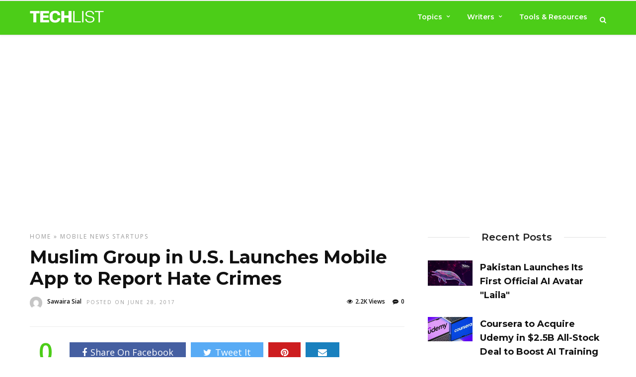

--- FILE ---
content_type: text/html; charset=UTF-8
request_url: https://www.techlist.pk/muslim-group-app-report-hate-crimes/
body_size: 20737
content:
<!DOCTYPE html>
<html lang="en-US" >
<head>
<link rel="profile" href="http://gmpg.org/xfn/11" />
<link rel="pingback" href="https://www.techlist.pk/xmlrpc.php" />
<script type="text/javascript">
/* <![CDATA[ */
(()=>{var e={};e.g=function(){if("object"==typeof globalThis)return globalThis;try{return this||new Function("return this")()}catch(e){if("object"==typeof window)return window}}(),function({ampUrl:n,isCustomizePreview:t,isAmpDevMode:r,noampQueryVarName:o,noampQueryVarValue:s,disabledStorageKey:i,mobileUserAgents:a,regexRegex:c}){if("undefined"==typeof sessionStorage)return;const d=new RegExp(c);if(!a.some((e=>{const n=e.match(d);return!(!n||!new RegExp(n[1],n[2]).test(navigator.userAgent))||navigator.userAgent.includes(e)})))return;e.g.addEventListener("DOMContentLoaded",(()=>{const e=document.getElementById("amp-mobile-version-switcher");if(!e)return;e.hidden=!1;const n=e.querySelector("a[href]");n&&n.addEventListener("click",(()=>{sessionStorage.removeItem(i)}))}));const g=r&&["paired-browsing-non-amp","paired-browsing-amp"].includes(window.name);if(sessionStorage.getItem(i)||t||g)return;const u=new URL(location.href),m=new URL(n);m.hash=u.hash,u.searchParams.has(o)&&s===u.searchParams.get(o)?sessionStorage.setItem(i,"1"):m.href!==u.href&&(window.stop(),location.replace(m.href))}({"ampUrl":"https:\/\/www.techlist.pk\/muslim-group-app-report-hate-crimes\/amp\/","noampQueryVarName":"noamp","noampQueryVarValue":"mobile","disabledStorageKey":"amp_mobile_redirect_disabled","mobileUserAgents":["Mobile","Android","Silk\/","Kindle","BlackBerry","Opera Mini","Opera Mobi"],"regexRegex":"^\\\/((?:.|\\n)+)\\\/([i]*)$","isCustomizePreview":false,"isAmpDevMode":false})})();
/* ]]> */
</script>
<meta name='robots' content='index, follow, max-image-preview:large, max-snippet:-1, max-video-preview:-1' />
<!-- Google tag (gtag.js) consent mode dataLayer added by Site Kit -->
<script type="text/javascript" id="google_gtagjs-js-consent-mode-data-layer">
/* <![CDATA[ */
window.dataLayer = window.dataLayer || [];function gtag(){dataLayer.push(arguments);}
gtag('consent', 'default', {"ad_personalization":"denied","ad_storage":"denied","ad_user_data":"denied","analytics_storage":"denied","functionality_storage":"denied","security_storage":"denied","personalization_storage":"denied","region":["AT","BE","BG","CH","CY","CZ","DE","DK","EE","ES","FI","FR","GB","GR","HR","HU","IE","IS","IT","LI","LT","LU","LV","MT","NL","NO","PL","PT","RO","SE","SI","SK"],"wait_for_update":500});
window._googlesitekitConsentCategoryMap = {"statistics":["analytics_storage"],"marketing":["ad_storage","ad_user_data","ad_personalization"],"functional":["functionality_storage","security_storage"],"preferences":["personalization_storage"]};
window._googlesitekitConsents = {"ad_personalization":"denied","ad_storage":"denied","ad_user_data":"denied","analytics_storage":"denied","functionality_storage":"denied","security_storage":"denied","personalization_storage":"denied","region":["AT","BE","BG","CH","CY","CZ","DE","DK","EE","ES","FI","FR","GB","GR","HR","HU","IE","IS","IT","LI","LT","LU","LV","MT","NL","NO","PL","PT","RO","SE","SI","SK"],"wait_for_update":500};
/* ]]> */
</script>
<!-- End Google tag (gtag.js) consent mode dataLayer added by Site Kit -->
<!-- This site is optimized with the Yoast SEO plugin v26.7 - https://yoast.com/wordpress/plugins/seo/ -->
<title>Muslim Group in U.S. Launches Mobile App To Report Hate Crimes</title>
<meta name="description" content="The increasing number of Muslim hate crimes has led to the introduction of a Report Hate Crimes mobile App in United States. The CAIR" />
<link rel="canonical" href="https://www.techlist.pk/muslim-group-app-report-hate-crimes/" />
<meta property="og:locale" content="en_US" />
<meta property="og:type" content="article" />
<meta property="og:title" content="Muslim Group in U.S. Launches Mobile App To Report Hate Crimes" />
<meta property="og:description" content="The increasing number of Muslim hate crimes has led to the introduction of a Report Hate Crimes mobile App in United States. The CAIR" />
<meta property="og:url" content="https://www.techlist.pk/muslim-group-app-report-hate-crimes/" />
<meta property="og:site_name" content="Techlist" />
<meta property="article:publisher" content="https://www.facebook.com/techlistpk/" />
<meta property="article:published_time" content="2017-06-28T15:40:44+00:00" />
<meta property="og:image" content="https://www.techlist.pk/wp-content/uploads/2017/06/hate-crime.jpg" />
<meta property="og:image:width" content="1280" />
<meta property="og:image:height" content="719" />
<meta property="og:image:type" content="image/jpeg" />
<meta name="author" content="Sawaira Sial" />
<meta name="twitter:card" content="summary_large_image" />
<meta name="twitter:creator" content="@techlistpk" />
<meta name="twitter:site" content="@techlistpk" />
<script type="application/ld+json" class="yoast-schema-graph">{"@context":"https://schema.org","@graph":[{"@type":"Article","@id":"https://www.techlist.pk/muslim-group-app-report-hate-crimes/#article","isPartOf":{"@id":"https://www.techlist.pk/muslim-group-app-report-hate-crimes/"},"author":{"name":"Sawaira Sial","@id":"https://www.techlist.pk/#/schema/person/8ee845585f549ec40057be5fd20837e1"},"headline":"Muslim Group in U.S. Launches Mobile App to Report Hate Crimes","datePublished":"2017-06-28T15:40:44+00:00","mainEntityOfPage":{"@id":"https://www.techlist.pk/muslim-group-app-report-hate-crimes/"},"wordCount":340,"commentCount":0,"image":{"@id":"https://www.techlist.pk/muslim-group-app-report-hate-crimes/#primaryimage"},"thumbnailUrl":"https://www.techlist.pk/wp-content/uploads/2017/06/hate-crime.jpg","keywords":["hate crime app","Muslims app","Report Hate Crimes"],"articleSection":["Mobile","News","Startups"],"inLanguage":"en-US","potentialAction":[{"@type":"CommentAction","name":"Comment","target":["https://www.techlist.pk/muslim-group-app-report-hate-crimes/#respond"]}]},{"@type":"WebPage","@id":"https://www.techlist.pk/muslim-group-app-report-hate-crimes/","url":"https://www.techlist.pk/muslim-group-app-report-hate-crimes/","name":"Muslim Group in U.S. Launches Mobile App To Report Hate Crimes","isPartOf":{"@id":"https://www.techlist.pk/#website"},"primaryImageOfPage":{"@id":"https://www.techlist.pk/muslim-group-app-report-hate-crimes/#primaryimage"},"image":{"@id":"https://www.techlist.pk/muslim-group-app-report-hate-crimes/#primaryimage"},"thumbnailUrl":"https://www.techlist.pk/wp-content/uploads/2017/06/hate-crime.jpg","datePublished":"2017-06-28T15:40:44+00:00","author":{"@id":"https://www.techlist.pk/#/schema/person/8ee845585f549ec40057be5fd20837e1"},"description":"The increasing number of Muslim hate crimes has led to the introduction of a Report Hate Crimes mobile App in United States. The CAIR","breadcrumb":{"@id":"https://www.techlist.pk/muslim-group-app-report-hate-crimes/#breadcrumb"},"inLanguage":"en-US","potentialAction":[{"@type":"ReadAction","target":["https://www.techlist.pk/muslim-group-app-report-hate-crimes/"]}]},{"@type":"ImageObject","inLanguage":"en-US","@id":"https://www.techlist.pk/muslim-group-app-report-hate-crimes/#primaryimage","url":"https://www.techlist.pk/wp-content/uploads/2017/06/hate-crime.jpg","contentUrl":"https://www.techlist.pk/wp-content/uploads/2017/06/hate-crime.jpg","width":1280,"height":719},{"@type":"BreadcrumbList","@id":"https://www.techlist.pk/muslim-group-app-report-hate-crimes/#breadcrumb","itemListElement":[{"@type":"ListItem","position":1,"name":"Home","item":"https://www.techlist.pk/"},{"@type":"ListItem","position":2,"name":"Mobile","item":"https://www.techlist.pk/category/mobile/"},{"@type":"ListItem","position":3,"name":"Muslim Group in U.S. Launches Mobile App to Report Hate Crimes"}]},{"@type":"WebSite","@id":"https://www.techlist.pk/#website","url":"https://www.techlist.pk/","name":"Techlist Pakistan","description":"Technology News Pakistan","alternateName":"Techlist","potentialAction":[{"@type":"SearchAction","target":{"@type":"EntryPoint","urlTemplate":"https://www.techlist.pk/?s={search_term_string}"},"query-input":{"@type":"PropertyValueSpecification","valueRequired":true,"valueName":"search_term_string"}}],"inLanguage":"en-US"},{"@type":"Person","@id":"https://www.techlist.pk/#/schema/person/8ee845585f549ec40057be5fd20837e1","name":"Sawaira Sial","image":{"@type":"ImageObject","inLanguage":"en-US","@id":"https://www.techlist.pk/#/schema/person/image/","url":"https://secure.gravatar.com/avatar/72ed6f13d97a6afb1b60aaf7f9d583d9bf54ec55ac303710f4804b5c5cce1ea1?s=96&d=mm&r=g","contentUrl":"https://secure.gravatar.com/avatar/72ed6f13d97a6afb1b60aaf7f9d583d9bf54ec55ac303710f4804b5c5cce1ea1?s=96&d=mm&r=g","caption":"Sawaira Sial"},"description":"Allow your passion to become your purpose and one day it will become your profession. I believe if you make your hobby your work there is nothing more fun than that. I enjoy what I do. You can reach me through sawaira@techlist.pk.","sameAs":["https://www.techlist.pk"],"url":"https://www.techlist.pk/author/sawaira/"}]}</script>
<!-- / Yoast SEO plugin. -->
<link rel='dns-prefetch' href='//www.googletagmanager.com' />
<link rel='dns-prefetch' href='//fonts.googleapis.com' />
<link rel='dns-prefetch' href='//pagead2.googlesyndication.com' />
<link rel="alternate" type="application/rss+xml" title="Techlist &raquo; Feed" href="https://www.techlist.pk/feed/" />
<link rel="alternate" type="application/rss+xml" title="Techlist &raquo; Comments Feed" href="https://www.techlist.pk/comments/feed/" />
<meta charset="UTF-8" /><meta name="viewport" content="width=device-width, initial-scale=1, maximum-scale=1" /><meta name="format-detection" content="telephone=no"><meta property="og:type" content="article" /><meta property="og:image" content="https://www.techlist.pk/wp-content/uploads/2017/06/hate-crime-960x640.jpg"/><meta property="og:title" content="Muslim Group in U.S. Launches Mobile App to Report Hate Crimes"/><meta property="og:url" content="https://www.techlist.pk/muslim-group-app-report-hate-crimes/"/><meta property="og:description" content=""/><link rel="alternate" type="application/rss+xml" title="Techlist &raquo; Muslim Group in U.S. Launches Mobile App to Report Hate Crimes Comments Feed" href="https://www.techlist.pk/muslim-group-app-report-hate-crimes/feed/" />
<link rel="alternate" title="oEmbed (JSON)" type="application/json+oembed" href="https://www.techlist.pk/wp-json/oembed/1.0/embed?url=https%3A%2F%2Fwww.techlist.pk%2Fmuslim-group-app-report-hate-crimes%2F" />
<link rel="alternate" title="oEmbed (XML)" type="text/xml+oembed" href="https://www.techlist.pk/wp-json/oembed/1.0/embed?url=https%3A%2F%2Fwww.techlist.pk%2Fmuslim-group-app-report-hate-crimes%2F&#038;format=xml" />
<style id='wp-img-auto-sizes-contain-inline-css' type='text/css'>
img:is([sizes=auto i],[sizes^="auto," i]){contain-intrinsic-size:3000px 1500px}
/*# sourceURL=wp-img-auto-sizes-contain-inline-css */
</style>
<!-- <link rel='stylesheet' id='dashicons-css' href='https://www.techlist.pk/wp-includes/css/dashicons.min.css' type='text/css' media='all' /> -->
<!-- <link rel='stylesheet' id='post-views-counter-frontend-css' href='https://www.techlist.pk/wp-content/plugins/post-views-counter/css/frontend.css' type='text/css' media='all' /> -->
<link rel="stylesheet" type="text/css" href="//www.techlist.pk/wp-content/cache/wpfc-minified/1oqvc5qs/7uarj.css" media="all"/>
<style id='wp-block-library-inline-css' type='text/css'>
:root{--wp-block-synced-color:#7a00df;--wp-block-synced-color--rgb:122,0,223;--wp-bound-block-color:var(--wp-block-synced-color);--wp-editor-canvas-background:#ddd;--wp-admin-theme-color:#007cba;--wp-admin-theme-color--rgb:0,124,186;--wp-admin-theme-color-darker-10:#006ba1;--wp-admin-theme-color-darker-10--rgb:0,107,160.5;--wp-admin-theme-color-darker-20:#005a87;--wp-admin-theme-color-darker-20--rgb:0,90,135;--wp-admin-border-width-focus:2px}@media (min-resolution:192dpi){:root{--wp-admin-border-width-focus:1.5px}}.wp-element-button{cursor:pointer}:root .has-very-light-gray-background-color{background-color:#eee}:root .has-very-dark-gray-background-color{background-color:#313131}:root .has-very-light-gray-color{color:#eee}:root .has-very-dark-gray-color{color:#313131}:root .has-vivid-green-cyan-to-vivid-cyan-blue-gradient-background{background:linear-gradient(135deg,#00d084,#0693e3)}:root .has-purple-crush-gradient-background{background:linear-gradient(135deg,#34e2e4,#4721fb 50%,#ab1dfe)}:root .has-hazy-dawn-gradient-background{background:linear-gradient(135deg,#faaca8,#dad0ec)}:root .has-subdued-olive-gradient-background{background:linear-gradient(135deg,#fafae1,#67a671)}:root .has-atomic-cream-gradient-background{background:linear-gradient(135deg,#fdd79a,#004a59)}:root .has-nightshade-gradient-background{background:linear-gradient(135deg,#330968,#31cdcf)}:root .has-midnight-gradient-background{background:linear-gradient(135deg,#020381,#2874fc)}:root{--wp--preset--font-size--normal:16px;--wp--preset--font-size--huge:42px}.has-regular-font-size{font-size:1em}.has-larger-font-size{font-size:2.625em}.has-normal-font-size{font-size:var(--wp--preset--font-size--normal)}.has-huge-font-size{font-size:var(--wp--preset--font-size--huge)}.has-text-align-center{text-align:center}.has-text-align-left{text-align:left}.has-text-align-right{text-align:right}.has-fit-text{white-space:nowrap!important}#end-resizable-editor-section{display:none}.aligncenter{clear:both}.items-justified-left{justify-content:flex-start}.items-justified-center{justify-content:center}.items-justified-right{justify-content:flex-end}.items-justified-space-between{justify-content:space-between}.screen-reader-text{border:0;clip-path:inset(50%);height:1px;margin:-1px;overflow:hidden;padding:0;position:absolute;width:1px;word-wrap:normal!important}.screen-reader-text:focus{background-color:#ddd;clip-path:none;color:#444;display:block;font-size:1em;height:auto;left:5px;line-height:normal;padding:15px 23px 14px;text-decoration:none;top:5px;width:auto;z-index:100000}html :where(.has-border-color){border-style:solid}html :where([style*=border-top-color]){border-top-style:solid}html :where([style*=border-right-color]){border-right-style:solid}html :where([style*=border-bottom-color]){border-bottom-style:solid}html :where([style*=border-left-color]){border-left-style:solid}html :where([style*=border-width]){border-style:solid}html :where([style*=border-top-width]){border-top-style:solid}html :where([style*=border-right-width]){border-right-style:solid}html :where([style*=border-bottom-width]){border-bottom-style:solid}html :where([style*=border-left-width]){border-left-style:solid}html :where(img[class*=wp-image-]){height:auto;max-width:100%}:where(figure){margin:0 0 1em}html :where(.is-position-sticky){--wp-admin--admin-bar--position-offset:var(--wp-admin--admin-bar--height,0px)}@media screen and (max-width:600px){html :where(.is-position-sticky){--wp-admin--admin-bar--position-offset:0px}}
/*# sourceURL=wp-block-library-inline-css */
</style><style id='global-styles-inline-css' type='text/css'>
:root{--wp--preset--aspect-ratio--square: 1;--wp--preset--aspect-ratio--4-3: 4/3;--wp--preset--aspect-ratio--3-4: 3/4;--wp--preset--aspect-ratio--3-2: 3/2;--wp--preset--aspect-ratio--2-3: 2/3;--wp--preset--aspect-ratio--16-9: 16/9;--wp--preset--aspect-ratio--9-16: 9/16;--wp--preset--color--black: #000000;--wp--preset--color--cyan-bluish-gray: #abb8c3;--wp--preset--color--white: #ffffff;--wp--preset--color--pale-pink: #f78da7;--wp--preset--color--vivid-red: #cf2e2e;--wp--preset--color--luminous-vivid-orange: #ff6900;--wp--preset--color--luminous-vivid-amber: #fcb900;--wp--preset--color--light-green-cyan: #7bdcb5;--wp--preset--color--vivid-green-cyan: #00d084;--wp--preset--color--pale-cyan-blue: #8ed1fc;--wp--preset--color--vivid-cyan-blue: #0693e3;--wp--preset--color--vivid-purple: #9b51e0;--wp--preset--gradient--vivid-cyan-blue-to-vivid-purple: linear-gradient(135deg,rgb(6,147,227) 0%,rgb(155,81,224) 100%);--wp--preset--gradient--light-green-cyan-to-vivid-green-cyan: linear-gradient(135deg,rgb(122,220,180) 0%,rgb(0,208,130) 100%);--wp--preset--gradient--luminous-vivid-amber-to-luminous-vivid-orange: linear-gradient(135deg,rgb(252,185,0) 0%,rgb(255,105,0) 100%);--wp--preset--gradient--luminous-vivid-orange-to-vivid-red: linear-gradient(135deg,rgb(255,105,0) 0%,rgb(207,46,46) 100%);--wp--preset--gradient--very-light-gray-to-cyan-bluish-gray: linear-gradient(135deg,rgb(238,238,238) 0%,rgb(169,184,195) 100%);--wp--preset--gradient--cool-to-warm-spectrum: linear-gradient(135deg,rgb(74,234,220) 0%,rgb(151,120,209) 20%,rgb(207,42,186) 40%,rgb(238,44,130) 60%,rgb(251,105,98) 80%,rgb(254,248,76) 100%);--wp--preset--gradient--blush-light-purple: linear-gradient(135deg,rgb(255,206,236) 0%,rgb(152,150,240) 100%);--wp--preset--gradient--blush-bordeaux: linear-gradient(135deg,rgb(254,205,165) 0%,rgb(254,45,45) 50%,rgb(107,0,62) 100%);--wp--preset--gradient--luminous-dusk: linear-gradient(135deg,rgb(255,203,112) 0%,rgb(199,81,192) 50%,rgb(65,88,208) 100%);--wp--preset--gradient--pale-ocean: linear-gradient(135deg,rgb(255,245,203) 0%,rgb(182,227,212) 50%,rgb(51,167,181) 100%);--wp--preset--gradient--electric-grass: linear-gradient(135deg,rgb(202,248,128) 0%,rgb(113,206,126) 100%);--wp--preset--gradient--midnight: linear-gradient(135deg,rgb(2,3,129) 0%,rgb(40,116,252) 100%);--wp--preset--font-size--small: 13px;--wp--preset--font-size--medium: 20px;--wp--preset--font-size--large: 36px;--wp--preset--font-size--x-large: 42px;--wp--preset--spacing--20: 0.44rem;--wp--preset--spacing--30: 0.67rem;--wp--preset--spacing--40: 1rem;--wp--preset--spacing--50: 1.5rem;--wp--preset--spacing--60: 2.25rem;--wp--preset--spacing--70: 3.38rem;--wp--preset--spacing--80: 5.06rem;--wp--preset--shadow--natural: 6px 6px 9px rgba(0, 0, 0, 0.2);--wp--preset--shadow--deep: 12px 12px 50px rgba(0, 0, 0, 0.4);--wp--preset--shadow--sharp: 6px 6px 0px rgba(0, 0, 0, 0.2);--wp--preset--shadow--outlined: 6px 6px 0px -3px rgb(255, 255, 255), 6px 6px rgb(0, 0, 0);--wp--preset--shadow--crisp: 6px 6px 0px rgb(0, 0, 0);}:where(.is-layout-flex){gap: 0.5em;}:where(.is-layout-grid){gap: 0.5em;}body .is-layout-flex{display: flex;}.is-layout-flex{flex-wrap: wrap;align-items: center;}.is-layout-flex > :is(*, div){margin: 0;}body .is-layout-grid{display: grid;}.is-layout-grid > :is(*, div){margin: 0;}:where(.wp-block-columns.is-layout-flex){gap: 2em;}:where(.wp-block-columns.is-layout-grid){gap: 2em;}:where(.wp-block-post-template.is-layout-flex){gap: 1.25em;}:where(.wp-block-post-template.is-layout-grid){gap: 1.25em;}.has-black-color{color: var(--wp--preset--color--black) !important;}.has-cyan-bluish-gray-color{color: var(--wp--preset--color--cyan-bluish-gray) !important;}.has-white-color{color: var(--wp--preset--color--white) !important;}.has-pale-pink-color{color: var(--wp--preset--color--pale-pink) !important;}.has-vivid-red-color{color: var(--wp--preset--color--vivid-red) !important;}.has-luminous-vivid-orange-color{color: var(--wp--preset--color--luminous-vivid-orange) !important;}.has-luminous-vivid-amber-color{color: var(--wp--preset--color--luminous-vivid-amber) !important;}.has-light-green-cyan-color{color: var(--wp--preset--color--light-green-cyan) !important;}.has-vivid-green-cyan-color{color: var(--wp--preset--color--vivid-green-cyan) !important;}.has-pale-cyan-blue-color{color: var(--wp--preset--color--pale-cyan-blue) !important;}.has-vivid-cyan-blue-color{color: var(--wp--preset--color--vivid-cyan-blue) !important;}.has-vivid-purple-color{color: var(--wp--preset--color--vivid-purple) !important;}.has-black-background-color{background-color: var(--wp--preset--color--black) !important;}.has-cyan-bluish-gray-background-color{background-color: var(--wp--preset--color--cyan-bluish-gray) !important;}.has-white-background-color{background-color: var(--wp--preset--color--white) !important;}.has-pale-pink-background-color{background-color: var(--wp--preset--color--pale-pink) !important;}.has-vivid-red-background-color{background-color: var(--wp--preset--color--vivid-red) !important;}.has-luminous-vivid-orange-background-color{background-color: var(--wp--preset--color--luminous-vivid-orange) !important;}.has-luminous-vivid-amber-background-color{background-color: var(--wp--preset--color--luminous-vivid-amber) !important;}.has-light-green-cyan-background-color{background-color: var(--wp--preset--color--light-green-cyan) !important;}.has-vivid-green-cyan-background-color{background-color: var(--wp--preset--color--vivid-green-cyan) !important;}.has-pale-cyan-blue-background-color{background-color: var(--wp--preset--color--pale-cyan-blue) !important;}.has-vivid-cyan-blue-background-color{background-color: var(--wp--preset--color--vivid-cyan-blue) !important;}.has-vivid-purple-background-color{background-color: var(--wp--preset--color--vivid-purple) !important;}.has-black-border-color{border-color: var(--wp--preset--color--black) !important;}.has-cyan-bluish-gray-border-color{border-color: var(--wp--preset--color--cyan-bluish-gray) !important;}.has-white-border-color{border-color: var(--wp--preset--color--white) !important;}.has-pale-pink-border-color{border-color: var(--wp--preset--color--pale-pink) !important;}.has-vivid-red-border-color{border-color: var(--wp--preset--color--vivid-red) !important;}.has-luminous-vivid-orange-border-color{border-color: var(--wp--preset--color--luminous-vivid-orange) !important;}.has-luminous-vivid-amber-border-color{border-color: var(--wp--preset--color--luminous-vivid-amber) !important;}.has-light-green-cyan-border-color{border-color: var(--wp--preset--color--light-green-cyan) !important;}.has-vivid-green-cyan-border-color{border-color: var(--wp--preset--color--vivid-green-cyan) !important;}.has-pale-cyan-blue-border-color{border-color: var(--wp--preset--color--pale-cyan-blue) !important;}.has-vivid-cyan-blue-border-color{border-color: var(--wp--preset--color--vivid-cyan-blue) !important;}.has-vivid-purple-border-color{border-color: var(--wp--preset--color--vivid-purple) !important;}.has-vivid-cyan-blue-to-vivid-purple-gradient-background{background: var(--wp--preset--gradient--vivid-cyan-blue-to-vivid-purple) !important;}.has-light-green-cyan-to-vivid-green-cyan-gradient-background{background: var(--wp--preset--gradient--light-green-cyan-to-vivid-green-cyan) !important;}.has-luminous-vivid-amber-to-luminous-vivid-orange-gradient-background{background: var(--wp--preset--gradient--luminous-vivid-amber-to-luminous-vivid-orange) !important;}.has-luminous-vivid-orange-to-vivid-red-gradient-background{background: var(--wp--preset--gradient--luminous-vivid-orange-to-vivid-red) !important;}.has-very-light-gray-to-cyan-bluish-gray-gradient-background{background: var(--wp--preset--gradient--very-light-gray-to-cyan-bluish-gray) !important;}.has-cool-to-warm-spectrum-gradient-background{background: var(--wp--preset--gradient--cool-to-warm-spectrum) !important;}.has-blush-light-purple-gradient-background{background: var(--wp--preset--gradient--blush-light-purple) !important;}.has-blush-bordeaux-gradient-background{background: var(--wp--preset--gradient--blush-bordeaux) !important;}.has-luminous-dusk-gradient-background{background: var(--wp--preset--gradient--luminous-dusk) !important;}.has-pale-ocean-gradient-background{background: var(--wp--preset--gradient--pale-ocean) !important;}.has-electric-grass-gradient-background{background: var(--wp--preset--gradient--electric-grass) !important;}.has-midnight-gradient-background{background: var(--wp--preset--gradient--midnight) !important;}.has-small-font-size{font-size: var(--wp--preset--font-size--small) !important;}.has-medium-font-size{font-size: var(--wp--preset--font-size--medium) !important;}.has-large-font-size{font-size: var(--wp--preset--font-size--large) !important;}.has-x-large-font-size{font-size: var(--wp--preset--font-size--x-large) !important;}
/*# sourceURL=global-styles-inline-css */
</style>
<style id='classic-theme-styles-inline-css' type='text/css'>
/*! This file is auto-generated */
.wp-block-button__link{color:#fff;background-color:#32373c;border-radius:9999px;box-shadow:none;text-decoration:none;padding:calc(.667em + 2px) calc(1.333em + 2px);font-size:1.125em}.wp-block-file__button{background:#32373c;color:#fff;text-decoration:none}
/*# sourceURL=/wp-includes/css/classic-themes.min.css */
</style>
<!-- <link rel='stylesheet' id='ilightbox-css' href='https://www.techlist.pk/wp-content/themes/grandnews/css/ilightbox/ilightbox.css' type='text/css' media='all' /> -->
<!-- <link rel='stylesheet' id='grandnews-combined-css-css' href='https://www.techlist.pk/wp-content/uploads/grandnews/combined.css' type='text/css' media='all' /> -->
<!-- <link rel='stylesheet' id='grandnews-custom-menu-css-css' href='https://www.techlist.pk/wp-content/themes/grandnews/css/menu/left-align.css' type='text/css' media='all' /> -->
<!-- <link rel='stylesheet' id='fontawesome-css' href='https://www.techlist.pk/wp-content/themes/grandnews/css/font-awesome.min.css' type='text/css' media='all' /> -->
<!-- <link rel='stylesheet' id='wp_review-style-css' href='https://www.techlist.pk/wp-content/plugins/wp-review/public/css/wp-review.css' type='text/css' media='all' /> -->
<link rel="stylesheet" type="text/css" href="//www.techlist.pk/wp-content/cache/wpfc-minified/99ljixz3/9jb3h.css" media="all"/>
<link crossorigin="anonymous" rel='stylesheet' id='kirki_google_fonts-css' href='https://fonts.googleapis.com/css?family=Open+Sans%3A400%2C600%2C400%2C600%2C700%2C300%2C300italic%2Cregular%2Citalic%2C600%2C600italic%2C700%2C700italic%2C800%2C800italic%7CRoboto%3A400%2C600%2C400%2C600%2C700%2C100%2C100italic%2C300%2C300italic%2Cregular%2Citalic%2C500%2C500italic%2C700%2C700italic%2C900%2C900italic%7CMontserrat%3A600%2C400%2C600%2C700%2C100%2C100italic%2C200%2C200italic%2C300%2C300italic%2Cregular%2Citalic%2C500%2C500italic%2C600%2C600italic%2C700%2C700italic%2C800%2C800italic%2C900%2C900italic&#038;subset' type='text/css' media='all' />
<link rel='stylesheet' id='kirki-styles-global-css' href='https://www.techlist.pk/wp-content/themes/grandnews/modules/kirki/assets/css/kirki-styles.css' type='text/css' media='all' />
<style id='kirki-styles-global-inline-css' type='text/css'>
body, input[type=text], input[type=email], input[type=url], input[type=password], textarea, input[type=tel]{font-family:"Open Sans", Helvetica, Arial, sans-serif;}body{font-size:18px;}h1, h2, h3, h4, h5, h6, h7, blockquote{font-family:Roboto, Helvetica, Arial, sans-serif;}h1, h2, h3, h4, h5, h6, h7{font-weight:400;}h1{font-size:34px;}h2{font-size:30px;}h3{font-size:26px;}h4{font-size:22px;}h5{font-size:18px;}h6{font-size:16px;}.header_cart_wrapper .cart_count, .post_img .post_icon_circle, .ppb_blog_half_content_slider .slides li .slider_image .post_icon_circle, #post_info_bar #post_indicator, .post_circle_thumb .post_number, .post_category_tag a, .post_category_tag span, .newsticker_label, .sk-cube-grid .sk-cube, .ppb_blog_video .one.div_wrapper .post_icon_circle, .ppb_blog_random .one_fifth_bg .content_link, .Grand_News_Category ul li .category_count, .ppb_blog_grid_with_posts .one_third.last .post_img .now_playing{background:#4ccd18;}.read_next_wrapper:before, .read_next_wrapper .post_content .read_next_label, .social_share_counter_number{color:#4ccd18;}ul.post_filter li a.selected{border-color:#4ccd18;}body, #gallery_lightbox h2, .slider_wrapper .gallery_image_caption h2, .post_info a{color:#444444;}::selection{background-color:#444444;}a{color:#08a100;}a:hover, a:active{color:#03c900;}h1, h2, h3, h4, h5, pre, code, tt, blockquote, .post_header h5 a, .post_header h2 a, .post_header h3 a, .post_header.grid h6 a, .post_header.fullwidth h4 a, .post_header h5 a, .newsticker li a, blockquote, .site_loading_logo_item i, .subscribe_tagline, .post_info_author a, #post_info_bar #post_info_share, #post_info_bar #post_info_comment, .readmore, .post_info_comment a, .post_info_comment, .post_info_view, .woocommerce .woocommerce-ordering select, .woocommerce #page_content_wrapper a.button, .woocommerce.columns-4 ul.products li.product a.add_to_cart_button, .woocommerce.columns-4 ul.products li.product a.add_to_cart_button:hover, .ui-accordion .ui-accordion-header a, .tabs .ui-state-active a, body.woocommerce div.product .woocommerce-tabs ul.tabs li.active a, body.woocommerce-page div.product .woocommerce-tabs ul.tabs li.active a, body.woocommerce #content div.product .woocommerce-tabs ul.tabs li.active a, body.woocommerce-page #content div.product .woocommerce-tabs ul.tabs li.active a, .woocommerce div.product .woocommerce-tabs ul.tabs li a, .post_pagination a, .post_pagination a:hover, .post_pagination a:active, .post_related strong a, .pagination a, ul.post_filter li a, .read_next_wrapper .post_content .next_post_title h3 a, .author_social li a{color:#111111;}#social_share_wrapper, hr, #social_share_wrapper, .post.type-post, .comment .right, .widget_tag_cloud div a, .meta-tags a, .tag_cloud a, #footer, #post_more_wrapper, #page_content_wrapper .inner .sidebar_wrapper ul.sidebar_widget li.widget_nav_menu ul.menu li.current-menu-item a, .page_content_wrapper .inner .sidebar_wrapper ul.sidebar_widget li.widget_nav_menu ul.menu li.current-menu-item a, #autocomplete, #nav_wrapper, #page_content_wrapper .sidebar .content .sidebar_widget li h2.widgettitle:before, .top_bar.scroll, .read_next_wrapper, #menu_wrapper .nav ul li.catmenu > .catmenu_wrapper, #menu_wrapper div .nav li.catmenu > .catmenu_wrapper, , .woocommerce ul.products li.product, .woocommerce-page ul.products li.product, .woocommerce ul.products li.product .price, .woocommerce-page ul.products li.product .price, #page_content_wrapper .inner .sidebar_content, #page_content_wrapper .inner .sidebar_content.left_sidebar, .ajax_close, .ajax_next, .ajax_prev, .portfolio_next, .portfolio_prev, .portfolio_next_prev_wrapper.video .portfolio_prev, .portfolio_next_prev_wrapper.video .portfolio_next, .separated, .blog_next_prev_wrapper, #post_more_wrapper h5, #ajax_portfolio_wrapper.hidding, #ajax_portfolio_wrapper.visible, .tabs.vertical .ui-tabs-panel, .woocommerce div.product .woocommerce-tabs ul.tabs li, .woocommerce #content div.product .woocommerce-tabs ul.tabs li, .woocommerce-page div.product .woocommerce-tabs ul.tabs li, .woocommerce-page #content div.product .woocommerce-tabs ul.tabs li, .woocommerce div.product .woocommerce-tabs .panel, .woocommerce-page div.product .woocommerce-tabs .panel, .woocommerce #content div.product .woocommerce-tabs .panel, .woocommerce-page #content div.product .woocommerce-tabs .panel, .woocommerce table.shop_table, .woocommerce-page table.shop_table, table tr td, .woocommerce .cart-collaterals .cart_totals, .woocommerce-page .cart-collaterals .cart_totals, .woocommerce .cart-collaterals .shipping_calculator, .woocommerce-page .cart-collaterals .shipping_calculator, .woocommerce .cart-collaterals .cart_totals tr td, .woocommerce .cart-collaterals .cart_totals tr th, .woocommerce-page .cart-collaterals .cart_totals tr td, .woocommerce-page .cart-collaterals .cart_totals tr th, table tr th, .woocommerce #payment, .woocommerce-page #payment, .woocommerce #payment ul.payment_methods li, .woocommerce-page #payment ul.payment_methods li, .woocommerce #payment div.form-row, .woocommerce-page #payment div.form-row, .ui-tabs li:first-child, .ui-tabs .ui-tabs-nav li, .ui-tabs.vertical .ui-tabs-nav li, .ui-tabs.vertical.right .ui-tabs-nav li.ui-state-active, .ui-tabs.vertical .ui-tabs-nav li:last-child, #page_content_wrapper .inner .sidebar_wrapper ul.sidebar_widget li.widget_nav_menu ul.menu li.current-menu-item a, .page_content_wrapper .inner .sidebar_wrapper ul.sidebar_widget li.widget_nav_menu ul.menu li.current-menu-item a, .pricing_wrapper, .pricing_wrapper li, .ui-accordion .ui-accordion-header, .ui-accordion .ui-accordion-content, #page_content_wrapper .sidebar .content .sidebar_widget li h2.widgettitle:before, h2.widgettitle:before, #autocomplete, .ppb_blog_minimal .one_third_bg, #page_content_wrapper .sidebar .content .sidebar_widget li h2.widgettitle, h2.widgettitle, h5.event_title, .tabs .ui-tabs-panel, .ui-tabs .ui-tabs-nav li, .ui-tabs li:first-child, .ui-tabs.vertical .ui-tabs-nav li:last-child, .woocommerce .woocommerce-ordering select, .woocommerce div.product .woocommerce-tabs ul.tabs li.active, .woocommerce-page div.product .woocommerce-tabs ul.tabs li.active, .woocommerce #content div.product .woocommerce-tabs ul.tabs li.active, .woocommerce-page #content div.product .woocommerce-tabs ul.tabs li.active, .woocommerce-page table.cart th, table.shop_table thead tr th, #page_caption, #nav_wrapper, .header_style_wrapper .top_bar{border-color:#e1e1e1;}input[type=text], input[type=password], input[type=email], input[type=url], textarea, input[type=tel]{background-color:#ffffff;color:#111111;border-color:#e1e1e1;}input[type=text]:focus, input[type=password]:focus, input[type=email]:focus, input[type=url]:focus, textarea:focus, input[type=tel]:focus{border-color:#000000;}input[type=submit], input[type=button], a.button, .button, .woocommerce .page_slider a.button, a.button.fullwidth, .woocommerce-page div.product form.cart .button, .woocommerce #respond input#submit.alt, .woocommerce a.button.alt, .woocommerce button.button.alt, .woocommerce input.button.alt{font-family:Montserrat, Helvetica, Arial, sans-serif;}input[type=submit], input[type=button], a.button, .button, .woocommerce .footer_bar .button, .woocommerce .footer_bar .button:hover, .woocommerce-page div.product form.cart .button, .woocommerce #respond input#submit.alt, .woocommerce a.button.alt, .woocommerce button.button.alt, .woocommerce input.button.alt{background-color:#4ccd18;color:#ffffff;border-color:#4ccd18;}.frame_top, .frame_bottom, .frame_left, .frame_right{background:#222222;}#menu_wrapper .nav ul li a, #menu_wrapper div .nav li > a{font-family:Montserrat, Helvetica, Arial, sans-serif;font-size:14px;letter-spacing:0px;text-transform:none;}#menu_wrapper .nav ul li a, #menu_wrapper div .nav li > a, .mobile_main_nav li a, #sub_menu li a{font-weight:600;}#menu_wrapper .nav ul li a, #menu_wrapper div .nav li > a, .header_cart_wrapper a, #search_icon, #page_share{color:#ffffff;}#mobile_nav_icon{border-color:#ffffff;}#menu_wrapper .nav ul li a.hover, #menu_wrapper .nav ul li a:hover, #menu_wrapper div .nav li a.hover, #menu_wrapper div .nav li a:hover, #menu_wrapper div .nav > li.current-menu-item > a, #menu_wrapper div .nav > li.current-menu-parent > a, #menu_wrapper div .nav > li.current-menu-ancestor > a{color:#ffffff;}#menu_wrapper div .nav > li.current-menu-item > a, #menu_wrapper div .nav > li.current-menu-parent > a, #menu_wrapper div .nav > li.current-menu-ancestor > a{color:#ffffff;}.header_style_wrapper .top_bar, #nav_wrapper{border-color:#e1e1e1;}#nav_wrapper, body.left_align .top_bar{background-color:#4ccd18;}#menu_wrapper .nav ul li ul li a, #menu_wrapper div .nav li ul li a, #menu_wrapper div .nav li.current-menu-parent ul li a{font-size:12px;font-weight:600;letter-spacing:0px;text-transform:none;color:#111111;}#menu_wrapper .nav ul li ul li a:hover, #menu_wrapper div .nav li ul li a:hover, #menu_wrapper div .nav li.current-menu-parent ul li a, #menu_wrapper div .nav li.current-menu-parent ul li a:hover, #menu_wrapper .nav ul li.megamenu ul li ul li a:hover, #menu_wrapper div .nav li.megamenu ul li ul li a:hover, #menu_wrapper .nav ul li.megamenu ul li ul li a:active, #menu_wrapper div .nav li.megamenu ul li ul li a:active{color:#222222;}#menu_wrapper .nav ul li ul li a:hover, #menu_wrapper div .nav li ul li a:hover, #menu_wrapper div .nav li.current-menu-parent ul li a:hover, #menu_wrapper .nav ul li.megamenu ul li ul li a:hover, #menu_wrapper div .nav li.megamenu ul li ul li a:hover, #menu_wrapper .nav ul li.megamenu ul li ul li a:active, #menu_wrapper div .nav li.megamenu ul li ul li a:active{background:#f2f2f2;}#menu_wrapper .nav ul li ul, #menu_wrapper div .nav li ul{background:#ffffff;}#menu_wrapper .nav ul li ul, #menu_wrapper div .nav li ul, #menu_wrapper .nav ul li ul li a, #menu_wrapper div .nav li ul li a, #menu_wrapper div .nav li.current-menu-parent ul li a{border-color:#e1e1e1;}#menu_wrapper div .nav li.megamenu ul li > a, #menu_wrapper div .nav li.megamenu ul li > a:hover, #menu_wrapper div .nav li.megamenu ul li > a:active{color:#222222;}#menu_wrapper div .nav li.megamenu ul li{border-color:#eeeeee;}.above_top_bar{background:#222222;}.above_top_bar .today_time, #top_menu li a, .above_top_bar .social_wrapper ul li a, .above_top_bar .social_wrapper ul li a:hover, .above_top_bar .social_wrapper ul li a:active{color:#ffffff;}.mobile_menu_wrapper{background-color:#ffffff;}.mobile_main_nav li a, #sub_menu li a{font-family:Montserrat, Helvetica, Arial, sans-serif;font-size:15px;text-transform:none;letter-spacing:0px;}.mobile_main_nav li a, #sub_menu li a, .mobile_menu_wrapper .sidebar_wrapper a, .mobile_menu_wrapper .sidebar_wrapper, #close_mobile_menu i, .mobile_menu_wrapper .sidebar_wrapper h2.widgettitle{color:#444444;}#close_mobile_menu_button{background-color:#444444;}#page_caption, #page_caption h1 span{background-color:#f2f2f2;}#page_caption{padding-top:22px;padding-bottom:23px;}#page_caption h1{font-size:30px;}#page_caption h1, .post_caption h1{font-weight:900;text-transform:uppercase;letter-spacing:0px;color:#222222;}#page_caption .page_title_wrapper, .page_title_wrapper{text-align:left;}#page_caption.hasbg{height:60vh;}.page_tagline{color:#999999;font-size:11px;font-weight:400;letter-spacing:2px;text-transform:uppercase;}#page_content_wrapper .sidebar .content .sidebar_widget li h2.widgettitle, h2.widgettitle, h5.widgettitle, .single_subtitle{font-family:Montserrat, Helvetica, Arial, sans-serif;font-size:20px;font-weight:600;letter-spacing:0px;text-transform:capitalize;}#page_content_wrapper .inner .sidebar_wrapper .sidebar .content, .page_content_wrapper .inner .sidebar_wrapper .sidebar .content{color:#444444;}#page_content_wrapper .inner .sidebar_wrapper a, .page_content_wrapper .inner .sidebar_wrapper a{color:#111111;}#page_content_wrapper .inner .sidebar_wrapper a:hover, #page_content_wrapper .inner .sidebar_wrapper a:active, .page_content_wrapper .inner .sidebar_wrapper a:hover, .page_content_wrapper .inner .sidebar_wrapper a:active{color:#444444;}#page_content_wrapper .sidebar .content .sidebar_widget li h2.widgettitle, h2.widgettitle, h5.widgettitle{color:#222222;}#footer_mailchimp_subscription{background-color:#f2f2f2;}.footer_bar{background-color:#111111;}#footer, #copyright{color:#cccccc;}#copyright a, #copyright a:active, #footer a, #footer a:active, #footer .sidebar_widget li h2.widgettitle{color:#ffffff;}#copyright a:hover, #footer a:hover, .social_wrapper ul li a:hover{color:#ffffff;}.footer_bar_wrapper, .footer_bar{border-color:#333333;}#footer .widget_tag_cloud div a{background:#333333;}.footer_bar_wrapper .social_wrapper ul li a{color:#ffffff;}#page_content_wrapper .inner .sidebar_content.full_width.blog_f, body.single-post #page_content_wrapper .inner .sidebar_content.full_width{width:100%;}.post_header:not(.single) h5, body.single-post .post_header_title h1, #post_featured_slider li .slider_image .slide_post h2, #autocomplete li strong, .post_related strong, #footer ul.sidebar_widget .posts.blog li a, #post_info_bar .post_info .post_info_title, .post_header h2, .newsticker li a, .ppb_blog_fullwidth_slider ul.slides li .slider_image .slider_post_title h2, #menu_wrapper div .nav li.catmenu2 > .catmenu_wrapper .one_third h6, .catmenu_wrapper .one_fifth h6, #autocomplete a h6, #page_content_wrapper .posts.blog li a, .page_content_wrapper .posts.blog li a, #menu_wrapper div .nav li.catmenu2 > .catmenu_wrapper a.post_title{font-family:Montserrat, Helvetica, Arial, sans-serif;text-transform:none;font-weight:700;letter-spacing:0px;}
/*# sourceURL=kirki-styles-global-inline-css */
</style>
<!-- <link rel='stylesheet' id='grandnews-script-responsive-css-css' href='https://www.techlist.pk/wp-admin/admin-ajax.php?action=grandnews_responsive_css' type='text/css' media='all' /> -->
<!-- <link rel='stylesheet' id='grandnews-custom-menu-responsive-css-css' href='https://www.techlist.pk/wp-content/themes/grandnews/css/menu/left-align-grid.css' type='text/css' media='all' /> -->
<!-- <link rel='stylesheet' id='grandnews-script-custom-css-css' href='https://www.techlist.pk/wp-admin/admin-ajax.php?action=grandnews_custom_css' type='text/css' media='all' /> -->
<link rel="stylesheet" type="text/css" href="//www.techlist.pk/wp-content/cache/wpfc-minified/fhioi15c/9jb3f.css" media="all"/>
<script src='//www.techlist.pk/wp-content/cache/wpfc-minified/8m0prr9h/9jb3h.js' type="text/javascript"></script>
<!-- <script type="text/javascript" src="https://www.techlist.pk/wp-includes/js/jquery/jquery.min.js" id="jquery-core-js"></script> -->
<!-- <script type="text/javascript" src="https://www.techlist.pk/wp-includes/js/jquery/jquery-migrate.min.js" id="jquery-migrate-js"></script> -->
<!-- Google tag (gtag.js) snippet added by Site Kit -->
<!-- Google Analytics snippet added by Site Kit -->
<script type="text/javascript" src="https://www.googletagmanager.com/gtag/js?id=GT-MKRVQDWJ" id="google_gtagjs-js" async></script>
<script type="text/javascript" id="google_gtagjs-js-after">
/* <![CDATA[ */
window.dataLayer = window.dataLayer || [];function gtag(){dataLayer.push(arguments);}
gtag("set","linker",{"domains":["www.techlist.pk"]});
gtag("js", new Date());
gtag("set", "developer_id.dZTNiMT", true);
gtag("config", "GT-MKRVQDWJ");
window._googlesitekit = window._googlesitekit || {}; window._googlesitekit.throttledEvents = []; window._googlesitekit.gtagEvent = (name, data) => { var key = JSON.stringify( { name, data } ); if ( !! window._googlesitekit.throttledEvents[ key ] ) { return; } window._googlesitekit.throttledEvents[ key ] = true; setTimeout( () => { delete window._googlesitekit.throttledEvents[ key ]; }, 5 ); gtag( "event", name, { ...data, event_source: "site-kit" } ); }; 
//# sourceURL=google_gtagjs-js-after
/* ]]> */
</script>
<link rel="https://api.w.org/" href="https://www.techlist.pk/wp-json/" /><link rel="alternate" title="JSON" type="application/json" href="https://www.techlist.pk/wp-json/wp/v2/posts/6989" /><link rel="EditURI" type="application/rsd+xml" title="RSD" href="https://www.techlist.pk/xmlrpc.php?rsd" />
<meta name="generator" content="WordPress 6.9" />
<link rel='shortlink' href='https://www.techlist.pk/?p=6989' />
<meta property="fb:pages" content="855353077903060" />
<meta name="generator" content="Site Kit by Google 1.170.0" /><link rel="alternate" type="text/html" media="only screen and (max-width: 640px)" href="https://www.techlist.pk/muslim-group-app-report-hate-crimes/amp/">
<!-- Google AdSense meta tags added by Site Kit -->
<meta name="google-adsense-platform-account" content="ca-host-pub-2644536267352236">
<meta name="google-adsense-platform-domain" content="sitekit.withgoogle.com">
<!-- End Google AdSense meta tags added by Site Kit -->
<link rel="amphtml" href="https://www.techlist.pk/muslim-group-app-report-hate-crimes/amp/">
<!-- Google AdSense snippet added by Site Kit -->
<script type="text/javascript" async="async" src="https://pagead2.googlesyndication.com/pagead/js/adsbygoogle.js?client=ca-pub-2121652964201571&amp;host=ca-host-pub-2644536267352236" crossorigin="anonymous"></script>
<!-- End Google AdSense snippet added by Site Kit -->
<style>#amp-mobile-version-switcher{left:0;position:absolute;width:100%;z-index:100}#amp-mobile-version-switcher>a{background-color:#444;border:0;color:#eaeaea;display:block;font-family:-apple-system,BlinkMacSystemFont,Segoe UI,Roboto,Oxygen-Sans,Ubuntu,Cantarell,Helvetica Neue,sans-serif;font-size:16px;font-weight:600;padding:15px 0;text-align:center;-webkit-text-decoration:none;text-decoration:none}#amp-mobile-version-switcher>a:active,#amp-mobile-version-switcher>a:focus,#amp-mobile-version-switcher>a:hover{-webkit-text-decoration:underline;text-decoration:underline}</style><link rel="icon" href="https://www.techlist.pk/wp-content/uploads/2016/06/cropped-ms-icon-310x310-32x32.png" sizes="32x32" />
<link rel="icon" href="https://www.techlist.pk/wp-content/uploads/2016/06/cropped-ms-icon-310x310-192x192.png" sizes="192x192" />
<link rel="apple-touch-icon" href="https://www.techlist.pk/wp-content/uploads/2016/06/cropped-ms-icon-310x310-180x180.png" />
<meta name="msapplication-TileImage" content="https://www.techlist.pk/wp-content/uploads/2016/06/cropped-ms-icon-310x310-270x270.png" />
<style type="text/css" id="wp-custom-css">
.single p img {
margin-bottom: 20px;
}
</style>
<script async src="//pagead2.googlesyndication.com/pagead/js/adsbygoogle.js"></script>
<script>
(adsbygoogle = window.adsbygoogle || []).push({
google_ad_client: "ca-pub-2121652964201571",
enable_page_level_ads: true
});
</script>
<!-- Google tag (gtag.js) -->
<script async src="https://www.googletagmanager.com/gtag/js?id=G-096D4983X8"></script>
<script>
window.dataLayer = window.dataLayer || [];
function gtag(){dataLayer.push(arguments);}
gtag('js', new Date());
gtag('config', 'G-096D4983X8');
</script>
</head>
<body class="wp-singular post-template-default single single-post postid-6989 single-format-standard wp-theme-grandnews left_align">
<input type="hidden" id="pp_enable_right_click" name="pp_enable_right_click" value=""/>
<input type="hidden" id="pp_enable_dragging" name="pp_enable_dragging" value=""/>
<input type="hidden" id="pp_image_path" name="pp_image_path" value="https://www.techlist.pk/wp-content/themes/grandnews/images/"/>
<input type="hidden" id="pp_homepage_url" name="pp_homepage_url" value="https://www.techlist.pk/"/>
<input type="hidden" id="pp_ajax_search" name="pp_ajax_search" value="1"/>
<input type="hidden" id="pp_fixed_menu" name="pp_fixed_menu" value="1"/>
<input type="hidden" id="tg_sidebar_sticky" name="tg_sidebar_sticky" value="1"/>
<input type="hidden" id="pp_topbar" name="pp_topbar" value=""/>
<input type="hidden" id="pp_page_title_img_blur" name="pp_page_title_img_blur" value="1"/>
<input type="hidden" id="tg_blog_slider_layout" name="tg_blog_slider_layout" value=""/>
<input type="hidden" id="pp_back" name="pp_back" value="Back"/>
<input type="hidden" id="tg_lightbox_skin" name="tg_lightbox_skin" value="metro-black"/>
<input type="hidden" id="tg_lightbox_thumbnails" name="tg_lightbox_thumbnails" value="horizontal"/>
<input type="hidden" id="tg_lightbox_opacity" name="tg_lightbox_opacity" value="0.95"/>
<input type="hidden" id="tg_enable_lazy" name="tg_enable_lazy" value=""/>
<input type="hidden" id="pp_footer_style" name="pp_footer_style" value="3"/>
<!-- Begin mobile menu -->
<a id="close_mobile_menu" href="javascript:;"></a>
<div class="mobile_menu_wrapper">
<a id="close_mobile_menu_button" href="javascript:;"><i class="fa fa-close"></i></a>
<div class="menu-main-menu-container"><ul id="mobile_main_menu" class="mobile_main_nav"><li id="menu-item-4117" class="menu-item menu-item-type-custom menu-item-object-custom menu-item-has-children menu-item-4117"><a href="#">Topics</a>
<ul class="sub-menu">
<li id="menu-item-4122" class="menu-item menu-item-type-taxonomy menu-item-object-category current-post-ancestor current-menu-parent current-post-parent menu-item-4122"><a href="https://www.techlist.pk/category/startups/" data-cat="12">Startups</a></li>
<li id="menu-item-4123" class="menu-item menu-item-type-taxonomy menu-item-object-category menu-item-4123"><a href="https://www.techlist.pk/category/technology/" data-cat="11">Technology</a></li>
<li id="menu-item-4120" class="menu-item menu-item-type-taxonomy menu-item-object-category current-post-ancestor current-menu-parent current-post-parent menu-item-4120"><a href="https://www.techlist.pk/category/mobile/" data-cat="10">Mobile</a></li>
<li id="menu-item-4118" class="menu-item menu-item-type-taxonomy menu-item-object-category menu-item-4118"><a href="https://www.techlist.pk/category/business/" data-cat="6">Business</a></li>
<li id="menu-item-4119" class="menu-item menu-item-type-taxonomy menu-item-object-category menu-item-4119"><a href="https://www.techlist.pk/category/internet/" data-cat="7">Internet</a></li>
<li id="menu-item-4121" class="menu-item menu-item-type-taxonomy menu-item-object-category current-post-ancestor current-menu-parent current-post-parent menu-item-4121"><a href="https://www.techlist.pk/category/news/" data-cat="1">News</a></li>
</ul>
</li>
<li id="menu-item-4470" class="menu-item menu-item-type-custom menu-item-object-custom menu-item-has-children menu-item-4470"><a href="#">Writers</a>
<ul class="sub-menu">
<li id="menu-item-4472" class="menu-item menu-item-type-custom menu-item-object-custom menu-item-4472"><a href="https://www.techlist.pk/author/sawaira/">Sawaira Sial</a></li>
<li id="menu-item-4473" class="menu-item menu-item-type-custom menu-item-object-custom menu-item-4473"><a href="https://www.techlist.pk/author/zubi/">Zubair Amin</a></li>
<li id="menu-item-4471" class="menu-item menu-item-type-custom menu-item-object-custom menu-item-4471"><a href="https://www.techlist.pk/author/asma/">Asma Abbas</a></li>
</ul>
</li>
<li id="menu-item-4561" class="menu-item menu-item-type-post_type menu-item-object-page menu-item-4561"><a href="https://www.techlist.pk/startup-resources-list/">Tools &#038; Resources</a></li>
</ul></div>		
<!-- Begin side menu sidebar -->
<div class="page_content_wrapper">
<div class="sidebar_wrapper">
<div class="sidebar">
<div class="content">
<ul class="sidebar_widget">
<li id="grand_news_recent_posts-8" class="widget Grand_News_Recent_Posts"><h2 class="widgettitle"><span>Recent Posts</span></h2><ul class="posts blog withthumb "><li><div class="post_circle_thumb"><a href="https://www.techlist.pk/pakistan-launches-its-first-official-ai-avatar-laila/"><img src="https://www.techlist.pk/wp-content/uploads/2026/01/pakistan-laila-300x170.jpg" class="tg-lazy" alt="" /></a></div><a href="https://www.techlist.pk/pakistan-launches-its-first-official-ai-avatar-laila/">Pakistan Launches Its First Official AI Avatar "Laila"</a></li><li><div class="post_circle_thumb"><a href="https://www.techlist.pk/coursera-to-acquire-udemy-in-2-5b-all-stock-deal-to-boost-ai-training/"><img src="https://www.techlist.pk/wp-content/uploads/2025/12/coursera-to-acquire-udemy-in-25-billion-all-stock-deal-marking-major-shift-in-edtech-industry-300x164.jpg" class="tg-lazy" alt="" /></a></div><a href="https://www.techlist.pk/coursera-to-acquire-udemy-in-2-5b-all-stock-deal-to-boost-ai-training/">Coursera to Acquire Udemy in $2.5B All-Stock Deal to Boost AI Training</a></li><li><div class="post_circle_thumb"><a href="https://www.techlist.pk/systems-limited-to-acquire-confiz-pakistan-through-strategic-merger/"><img src="https://www.techlist.pk/wp-content/uploads/2025/12/systems-300x188.jpg" class="tg-lazy" alt="" /></a></div><a href="https://www.techlist.pk/systems-limited-to-acquire-confiz-pakistan-through-strategic-merger/">Systems Limited to Acquire Confiz Pakistan Through Strategic Merger</a></li><li><div class="post_circle_thumb"><a href="https://www.techlist.pk/binance-ceo-meets-pakistan-leaders-to-advance-crypto-rules/"><img src="https://www.techlist.pk/wp-content/uploads/2025/12/binance-300x200.webp" class="tg-lazy" alt="" /></a></div><a href="https://www.techlist.pk/binance-ceo-meets-pakistan-leaders-to-advance-crypto-rules/">Binance CEO meets Pakistan leaders to advance crypto rules</a></li></ul></li>
</ul>
</div>
</div>
</div>
</div>
<!-- End side menu sidebar -->
</div>
<!-- End mobile menu -->
<!-- Begin template wrapper -->
<div id="wrapper">
<div class="header_style_wrapper">
<div class="top_bar">
<div class="standard_wrapper">
<!-- Begin logo -->
<div id="logo_wrapper">
<div id="logo_normal" class="logo_container">
<div class="logo_align">
<a id="custom_logo" class="logo_wrapper default" href="https://www.techlist.pk/">
<img src="https://www.techlist.pk/wp-content/uploads/2016/09/logo-white.png" alt="" width="149" height="34"/>
</a>
</div>
</div>
<!-- End logo -->
<div id="menu_wrapper">
<!-- Begin right corner buttons -->
<div id="logo_right_button">
<!-- div class="post_share_wrapper">
<a id="page_share" href="javascript:;"><i class="fa fa-share-alt"></i></a>
</div -->
<!-- Begin search icon -->
<a href="javascript:;" id="search_icon"><i class="fa fa-search"></i></a>
<!-- End side menu -->
<!-- Begin search icon -->
<a href="javascript:;" id="mobile_nav_icon"></a>
<!-- End side menu -->
</div>
<!-- End right corner buttons -->
<div id="nav_wrapper">
<div class="nav_wrapper_inner">
<div id="menu_border_wrapper">
<div class="menu-main-menu-container"><ul id="main_menu" class="nav"><li class="menu-item menu-item-type-custom menu-item-object-custom menu-item-has-children arrow menu-item-4117"><a href="#">Topics</a>
<ul class="sub-menu">
<li class="menu-item menu-item-type-taxonomy menu-item-object-category current-post-ancestor current-menu-parent current-post-parent menu-item-4122"><a href="https://www.techlist.pk/category/startups/" data-cat="12">Startups</a></li>
<li class="menu-item menu-item-type-taxonomy menu-item-object-category menu-item-4123"><a href="https://www.techlist.pk/category/technology/" data-cat="11">Technology</a></li>
<li class="menu-item menu-item-type-taxonomy menu-item-object-category current-post-ancestor current-menu-parent current-post-parent menu-item-4120"><a href="https://www.techlist.pk/category/mobile/" data-cat="10">Mobile</a></li>
<li class="menu-item menu-item-type-taxonomy menu-item-object-category menu-item-4118"><a href="https://www.techlist.pk/category/business/" data-cat="6">Business</a></li>
<li class="menu-item menu-item-type-taxonomy menu-item-object-category menu-item-4119"><a href="https://www.techlist.pk/category/internet/" data-cat="7">Internet</a></li>
<li class="menu-item menu-item-type-taxonomy menu-item-object-category current-post-ancestor current-menu-parent current-post-parent menu-item-4121"><a href="https://www.techlist.pk/category/news/" data-cat="1">News</a></li>
</ul>
</li>
<li class="menu-item menu-item-type-custom menu-item-object-custom menu-item-has-children arrow menu-item-4470"><a href="#">Writers</a>
<ul class="sub-menu">
<li class="menu-item menu-item-type-custom menu-item-object-custom menu-item-4472"><a href="https://www.techlist.pk/author/sawaira/">Sawaira Sial</a></li>
<li class="menu-item menu-item-type-custom menu-item-object-custom menu-item-4473"><a href="https://www.techlist.pk/author/zubi/">Zubair Amin</a></li>
<li class="menu-item menu-item-type-custom menu-item-object-custom menu-item-4471"><a href="https://www.techlist.pk/author/asma/">Asma Abbas</a></li>
</ul>
</li>
<li class="menu-item menu-item-type-post_type menu-item-object-page menu-item-4561"><a href="https://www.techlist.pk/startup-resources-list/">Tools &#038; Resources</a></li>
</ul></div>	      		</div>
</div>
</div>
<!-- End main nav -->
</div>
</div>
</div>
</div>
</div>
<div class="ppb_ads pp_ads_global_after_menu"><div class="ads_label">- Advertisement -</div><script async src="//pagead2.googlesyndication.com/pagead/js/adsbygoogle.js"></script>
<!-- techlist responsive banner -->
<ins class="adsbygoogle"
style="display:block"
data-ad-client="ca-pub-2121652964201571"
data-ad-slot="2360642494"
data-ad-format="auto"></ins>
<script>
(adsbygoogle = window.adsbygoogle || []).push({});
</script>
<br/></div>
<!-- Begin content -->
<div id="page_content_wrapper" class="">
<div class="inner">
<!-- Begin main content -->
<div class="inner_wrapper">
<div class="sidebar_content">
<!-- Begin each blog post -->
<div id="post-6989" class="post-6989 post type-post status-publish format-standard has-post-thumbnail hentry category-mobile category-news category-startups tag-hate-crime-app tag-muslims-app tag-report-hate-crimes">
<div class="post_wrapper">
<div class="post_content_wrapper">
<div class="post_header">
<div class="post_header_title">
<div class="post_info_cat">
<div class="breadcrumb"><a href="https://www.techlist.pk">Home</a>  » <a href="https://www.techlist.pk/category/mobile/">Mobile</a> <a href="https://www.techlist.pk/category/news/">News</a> <a href="https://www.techlist.pk/category/startups/">Startups</a> </div>				 	</div>
<h1>Muslim Group in U.S. Launches Mobile App to Report Hate Crimes</h1>
<div class="post_detail post_date">
<span class="post_info_author">
<a href="https://www.techlist.pk/author/sawaira/"><span class="gravatar"><img alt='' src='https://secure.gravatar.com/avatar/72ed6f13d97a6afb1b60aaf7f9d583d9bf54ec55ac303710f4804b5c5cce1ea1?s=60&#038;d=mm&#038;r=g' srcset='https://secure.gravatar.com/avatar/72ed6f13d97a6afb1b60aaf7f9d583d9bf54ec55ac303710f4804b5c5cce1ea1?s=120&#038;d=mm&#038;r=g 2x' class='avatar avatar-60 photo' height='60' width='60' decoding='async'/></span>Sawaira Sial</a>
</span>
<span class="post_info_date">
Posted On June 28, 2017			      		</span>
</div>
<div class="post_detail post_comment">
<div class="post_info_comment">
<a href="https://www.techlist.pk/muslim-group-app-report-hate-crimes/?noamp=mobile#respond"><i class="fa fa-commenting"></i>0</a>
</div>
<div class="post_info_view">
<i class="fa fa-eye"></i>2.2K&nbsp;Views					    </div>
</div>
</div>
</div>
<hr class="post_divider"/><br class="clear"/>
<div class="social_share_counter">
<div class="social_share_counter_number">0</div>
<div class="social_share_counter_label">Shares</div>
</div>
<div class="social_share_button_wrapper">
<ul>
<li><a class="tooltip facebook_share" title="Share On Facebook" target="_blank" href="https://www.facebook.com/sharer/sharer.php?u=https://www.techlist.pk/muslim-group-app-report-hate-crimes/"><i class="fa fa-facebook"></i>Share On Facebook</a></li>
<li><a class="tooltip twitter_share" title="Share On Twitter" target="_blank" href="https://twitter.com/intent/tweet?original_referer=https://www.techlist.pk/muslim-group-app-report-hate-crimes/&text=Muslim Group in U.S. Launches Mobile App to Report Hate Crimes&url=https://www.techlist.pk/muslim-group-app-report-hate-crimes/"><i class="fa fa-twitter"></i>Tweet It</a></li>
<li><a class="tooltip pinterest_share" title="Share On Pinterest" target="_blank" href="https://www.pinterest.com/pin/create/button/?url=https%3A%2F%2Fwww.techlist.pk%2Fmuslim-group-app-report-hate-crimes%2F&media=https%3A%2F%2Fwww.techlist.pk%2Fwp-content%2Fuploads%2F2017%2F06%2Fhate-crime.jpg"><i class="fa fa-pinterest"></i></a></li>
<li><a class="tooltip email_share" title="Share by Email" href="mailto:?Subject=Muslim+Group+in+U.S.+Launches+Mobile+App+to+Report+Hate+Crimes&amp;Body=https%3A%2F%2Fwww.techlist.pk%2Fmuslim-group-app-report-hate-crimes%2F"><i class="fa fa-envelope"></i></a></li>
</ul>
</div>
<Br class="clear"/>	    
<div class="post_header single">
<p><img fetchpriority="high" decoding="async" class="aligncenter wp-image-6991 size-large" title="Report Hate Crimes" src="https://www.techlist.pk/wp-content/uploads/2017/06/hate-crime-1024x575.jpg" alt="Report Hate Crimes" width="1024" height="575" /></p>
<p>&nbsp;</p>
<p>The increasing number of Muslim hate crimes has led to the introduction of a mobile app, in United States.</p>
<p>The Council on American-Islamic Relations (CAIR),  has launched the mobile app in United States in order to receive the correct information of  Anti-Muslims crimes.</p>
<p>After a month of the launch of this Report Hate Crimes app that was named Making Democracy Work for Everyone, it reported 260 crimes. That made a fraction of 44% increase to the previous ratio. CAIR was horrified with such an increase in the ratio but unfortunately said that more increase is expected as the reporting continues in the time to come.</p>
<p>According to Corey Saylor, the activist for anti-Islamophobia,</p>
<blockquote><p>“In a moment of trauma, you&#8217;re not thinking that I need to go online and enter something, but your phone will always be in your hand.&#8221;</p></blockquote>
<p>Through the application a user can file a description of sorrowful incident. After the investigation the CAIR staff will decide either it is the religious hatred or a criminal act. Once it is decided, it will report the incident to police and also add the Muslim hatred crime reports to the list of their reports.</p>
<p>The app features the information of rights protected by US constitution. Report hate crimes mobile app also has the contact number of CAIR&#8217;s National Headquarters, these are located in Washington. It also contain the contact number of its branches for any assistance.</p>
<p>CAIR has started working again on keeping a track of the number of such sorrowful incidents. According to the group,</p>
<blockquote><p>&#8220;Acceleration in bias incidents was due in part to <a href="https://www.techlist.pk/tech-companies-fight-trump-ban/">Trump</a>&#8216;s focus on militant Islamist groups and anti-immigrant rhetoric.&#8221;</p></blockquote>
<p>Whereas, Trump is of the view,</p>
<blockquote><p>&#8220;My policies do not reflect religious discrimination but rather efforts to improve national security, following a series of attacks.&#8221;</p></blockquote>
<p>This is not the first step to protect minority. Back in 2012 . The Sikh Coalition Organisation launched such app to check on the bias incidents  for minorities.</p>
<p>&nbsp;</p>
<div class="post-views content-post post-6989 entry-meta load-static">
<span class="post-views-icon dashicons dashicons-chart-bar"></span> <span class="post-views-label">Post Views:</span> <span class="post-views-count">2,214</span>
</div><div style="clear:both; margin-top:0em; margin-bottom:1em;"><a href="https://www.techlist.pk/nintendo-switch-confirmed-price-release/" target="_blank" rel="nofollow" class="u7c02c07148223554926fad0af9742b5c"><!-- INLINE RELATED POSTS 1/1 //--><style> .u7c02c07148223554926fad0af9742b5c { padding:0px; margin: 0; padding-top:1em!important; padding-bottom:1em!important; width:100%; display: block; font-weight:bold; background-color:#ECF0F1; border:0!important; border-left:4px solid #ECF0F1!important; box-shadow: 0 1px 2px rgba(0, 0, 0, 0.17); -moz-box-shadow: 0 1px 2px rgba(0, 0, 0, 0.17); -o-box-shadow: 0 1px 2px rgba(0, 0, 0, 0.17); -webkit-box-shadow: 0 1px 2px rgba(0, 0, 0, 0.17); text-decoration:none; } .u7c02c07148223554926fad0af9742b5c:active, .u7c02c07148223554926fad0af9742b5c:hover { opacity: 1; transition: opacity 250ms; webkit-transition: opacity 250ms; text-decoration:none; } .u7c02c07148223554926fad0af9742b5c { transition: background-color 250ms; webkit-transition: background-color 250ms; opacity: 1; transition: opacity 250ms; webkit-transition: opacity 250ms; } .u7c02c07148223554926fad0af9742b5c .ctaText { font-weight:bold; color:#000000; text-decoration:none; font-size: 16px; } .u7c02c07148223554926fad0af9742b5c .postTitle { color:inherit; text-decoration: underline!important; font-size: 16px; } .u7c02c07148223554926fad0af9742b5c:hover .postTitle { text-decoration: underline!important; } </style><div style="padding-left:1em; padding-right:1em;"><span class="ctaText">See Also:</span>&nbsp; <span class="postTitle">Nintendo Confirmed the Price &amp; Release Date of Nintendo Switch</span></div></a></div>				
<div class="post_share_center">
<div class="social_share_counter">
<div class="social_share_counter_number">0</div>
<div class="social_share_counter_label">Shares</div>
</div>
<div class="social_share_button_wrapper">
<ul>
<li><a class="tooltip facebook_share" title="Share On Facebook" target="_blank" href="https://www.facebook.com/sharer/sharer.php?u=https://www.techlist.pk/muslim-group-app-report-hate-crimes/"><i class="fa fa-facebook"></i>Share On Facebook</a></li>
<li><a class="tooltip twitter_share" title="Share On Twitter" target="_blank" href="https://twitter.com/intent/tweet?original_referer=https://www.techlist.pk/muslim-group-app-report-hate-crimes/&text=Muslim Group in U.S. Launches Mobile App to Report Hate Crimes&url=https://www.techlist.pk/muslim-group-app-report-hate-crimes/"><i class="fa fa-twitter"></i>Tweet It</a></li>
<li><a class="tooltip pinterest_share" title="Share On Pinterest" target="_blank" href="https://www.pinterest.com/pin/create/button/?url=https%3A%2F%2Fwww.techlist.pk%2Fmuslim-group-app-report-hate-crimes%2F&media=https%3A%2F%2Fwww.techlist.pk%2Fwp-content%2Fuploads%2F2017%2F06%2Fhate-crime.jpg"><i class="fa fa-pinterest"></i></a></li>
<li><a class="tooltip email_share" title="Share by Email" href="mailto:?Subject=Muslim+Group+in+U.S.+Launches+Mobile+App+to+Report+Hate+Crimes&amp;Body=https%3A%2F%2Fwww.techlist.pk%2Fmuslim-group-app-report-hate-crimes%2F"><i class="fa fa-envelope"></i></a></li>
</ul>
</div>
<Br class="clear"/>				</div>
<hr/>
<div class="ppb_ads pp_ads_single_after_content"><div class="ads_label">- Advertisement -</div><script async src="//pagead2.googlesyndication.com/pagead/js/adsbygoogle.js"></script>
<ins class="adsbygoogle"
style="display:block"
data-ad-format="autorelaxed"
data-ad-client="ca-pub-2121652964201571"
data-ad-slot="2287868497"></ins>
<script>
(adsbygoogle = window.adsbygoogle || []).push({});
</script></div>			</div>
<br class="clear"/><br/>
<div id="about_the_author">
<div class="gravatar"><img alt='' src='https://secure.gravatar.com/avatar/72ed6f13d97a6afb1b60aaf7f9d583d9bf54ec55ac303710f4804b5c5cce1ea1?s=200&#038;d=mm&#038;r=g' srcset='https://secure.gravatar.com/avatar/72ed6f13d97a6afb1b60aaf7f9d583d9bf54ec55ac303710f4804b5c5cce1ea1?s=400&#038;d=mm&#038;r=g 2x' class='avatar avatar-200 photo' height='200' width='200' decoding='async'/></div>
<div class="author_detail">
<div class="author_content">
<div class="author_label">Author</div>
<h4>Sawaira Sial</h4>
Allow your passion to become your purpose and one day it will become your profession. I believe if you make your hobby your work there is nothing more fun than that. I enjoy what I do. You can reach me through sawaira@techlist.pk.     		
<ul class="author_social">
</ul>
</div>
</div>
<br class="clear"/>
</div>
<div class="ppb_ads pp_ads_single_before_related"><div class="ads_label">- Advertisement -</div><script async src="//pagead2.googlesyndication.com/pagead/js/adsbygoogle.js"></script>
<ins class="adsbygoogle"
style="display:block"
data-ad-format="autorelaxed"
data-ad-client="ca-pub-2121652964201571"
data-ad-slot="2287868497"></ins>
<script>
(adsbygoogle = window.adsbygoogle || []).push({});
</script></div>			
<div class="read_next_wrapper">
<div class="post_img next_post">
<a href="https://www.techlist.pk/galaxy-note-8-expensive-samsung/"><img src="https://www.techlist.pk/wp-content/uploads/2017/06/Galaxy-Note-8-700x400.jpg" alt="Galaxy Note 8 to be most expensive Samsung smartphone ever"/></a>
</div>
<div class="post_content">
<div class="read_next_label"><a href="https://www.techlist.pk/galaxy-note-8-expensive-samsung/">Read Next</a></div>
<div class="next_post_title">
<h3><a href="https://www.techlist.pk/galaxy-note-8-expensive-samsung/">Galaxy Note 8 to be most expensive Samsung smartphone ever</a></h3>
</div>
</div>
</div>
</div>
</div>
</div>
<!-- End each blog post -->
<div class="fullwidth_comment_wrapper sidebar">
<h5 class="single_subtitle">Leave A Reply</h5><br class="clear"/>
<div id="respond" class="comment-respond">
<h3 id="reply-title" class="comment-reply-title">Leave a Reply <small><a rel="nofollow" id="cancel-comment-reply-link" href="/muslim-group-app-report-hate-crimes/#respond" style="display:none;">Cancel reply</a></small></h3><form action="https://www.techlist.pk/wp-comments-post.php" method="post" id="commentform" class="comment-form"><p class="comment-notes"><span id="email-notes">Your email address will not be published.</span> <span class="required-field-message">Required fields are marked <span class="required">*</span></span></p><p class="comment-form-comment"><label for="comment">Comment <span class="required">*</span></label> <textarea id="comment" name="comment" cols="45" rows="8" maxlength="65525" required="required"></textarea></p><p class="comment-form-author"><label for="author">Name <span class="required">*</span></label> <input placeholder="Name*" id="author" name="author" type="text" value="" size="30" maxlength="245" autocomplete="name" required="required" /></p>
<p class="comment-form-email"><label for="email">Email <span class="required">*</span></label> <input type="email" placeholder="Email*"  id="email" name="email" value="" size="30" maxlength="100" aria-describedby="email-notes" autocomplete="email" required="required" /></p>
<p class="comment-form-url"><label for="url">Website</label> <input placeholder="Website" id="url" name="url" type="url" value="" size="30" maxlength="200" autocomplete="url" /></p>
<p class="form-submit"><input name="submit" type="submit" id="submit" class="submit" value="Post Comment" /> <input type='hidden' name='comment_post_ID' value='6989' id='comment_post_ID' />
<input type='hidden' name='comment_parent' id='comment_parent' value='0' />
</p><p style="display: none;"><input type="hidden" id="akismet_comment_nonce" name="akismet_comment_nonce" value="2d6db7d9f3" /></p><p style="display: none !important;" class="akismet-fields-container" data-prefix="ak_"><label>&#916;<textarea name="ak_hp_textarea" cols="45" rows="8" maxlength="100"></textarea></label><input type="hidden" id="ak_js_1" name="ak_js" value="153"/><script>document.getElementById( "ak_js_1" ).setAttribute( "value", ( new Date() ).getTime() );</script></p></form>	</div><!-- #respond -->
</div>
</div>
<div class="sidebar_wrapper">
<div class="sidebar_top"></div>
<div class="sidebar">
<div class="content">
<ul class="sidebar_widget">
<li id="grand_news_recent_posts-4" class="widget Grand_News_Recent_Posts"><h2 class="widgettitle"><span>Recent Posts</span></h2><ul class="posts blog withthumb "><li><div class="post_circle_thumb"><a href="https://www.techlist.pk/pakistan-launches-its-first-official-ai-avatar-laila/"><img src="https://www.techlist.pk/wp-content/uploads/2026/01/pakistan-laila-300x170.jpg" class="tg-lazy" alt="" /></a></div><a href="https://www.techlist.pk/pakistan-launches-its-first-official-ai-avatar-laila/">Pakistan Launches Its First Official AI Avatar "Laila"</a></li><li><div class="post_circle_thumb"><a href="https://www.techlist.pk/coursera-to-acquire-udemy-in-2-5b-all-stock-deal-to-boost-ai-training/"><img src="https://www.techlist.pk/wp-content/uploads/2025/12/coursera-to-acquire-udemy-in-25-billion-all-stock-deal-marking-major-shift-in-edtech-industry-300x164.jpg" class="tg-lazy" alt="" /></a></div><a href="https://www.techlist.pk/coursera-to-acquire-udemy-in-2-5b-all-stock-deal-to-boost-ai-training/">Coursera to Acquire Udemy in $2.5B All-Stock Deal to Boost AI Training</a></li><li><div class="post_circle_thumb"><a href="https://www.techlist.pk/systems-limited-to-acquire-confiz-pakistan-through-strategic-merger/"><img src="https://www.techlist.pk/wp-content/uploads/2025/12/systems-300x188.jpg" class="tg-lazy" alt="" /></a></div><a href="https://www.techlist.pk/systems-limited-to-acquire-confiz-pakistan-through-strategic-merger/">Systems Limited to Acquire Confiz Pakistan Through Strategic Merger</a></li></ul></li>
<li id="text-9" class="widget widget_text">			<div class="textwidget"><script async src="//pagead2.googlesyndication.com/pagead/js/adsbygoogle.js"></script>
<!-- techlist-right-large -->
<ins class="adsbygoogle"
style="display:inline-block;width:300px;height:600px"
data-ad-client="ca-pub-2121652964201571"
data-ad-slot="7165819294"></ins>
<script>
(adsbygoogle = window.adsbygoogle || []).push({});
</script></div>
</li>
<li id="grand_news_category-2" class="widget Grand_News_Category"><h2 class="widgettitle"><span>Categories</span></h2><ul class="category"><li><a href="https://www.techlist.pk/category/business/" class="category_title">Business</a><div class="category_count">142</div></li><li><a href="https://www.techlist.pk/category/crypto-currency/" class="category_title">Crypto Currency</a><div class="category_count">25</div></li><li><a href="https://www.techlist.pk/category/education/" class="category_title">Education</a><div class="category_count">42</div></li><li><a href="https://www.techlist.pk/category/fintech/" class="category_title">Fintech</a><div class="category_count">1</div></li><li><a href="https://www.techlist.pk/category/games/" class="category_title">Games</a><div class="category_count">20</div></li><li><a href="https://www.techlist.pk/category/health/" class="category_title">Health</a><div class="category_count">8</div></li><li><a href="https://www.techlist.pk/category/technology/how-to/" class="category_title">How To</a><div class="category_count">1</div></li><li><a href="https://www.techlist.pk/category/internet/" class="category_title">Internet</a><div class="category_count">211</div></li><li><a href="https://www.techlist.pk/category/mobile/" class="category_title">Mobile</a><div class="category_count">184</div></li><li><a href="https://www.techlist.pk/category/news/" class="category_title">News</a><div class="category_count">1007</div></li><li><a href="https://www.techlist.pk/category/startups/" class="category_title">Startups</a><div class="category_count">155</div></li><li><a href="https://www.techlist.pk/category/technology/" class="category_title">Technology</a><div class="category_count">529</div></li></ul></li>
</ul>
</div>
</div>
<br class="clear"/>
<div class="sidebar_bottom"></div>
</div>
</div>
<!-- End main content -->
</div>
</div>
<div id="post_info_bar">
<div id="post_indicator"></div>
<div class="standard_wrapper">
<div class="post_info_thumb"><img src="https://www.techlist.pk/wp-content/uploads/2017/06/hate-crime-150x150.jpg" alt="" class=""/></div>
<div class="post_info">
<div class="post_info_label">You are reading</div>
<div class="post_info_title"><h6>Muslim Group in U.S. Launches Mobile App to Report Hate Crimes</h6></div>
</div>
<a id="post_info_share" href="javascript:;"><i class="fa fa-share-alt"></i>Share</a>
<a id="post_info_comment" href="#respond"><i class="fa fa-comment"></i>No Comment</a>
</div>
</div>

<br class="clear"/>
<div id="footer_mailchimp_subscription" class="one withsmallpadding ppb_mailchimp_subscription withbg">
<div class="standard_wrapper">
<h2 class="ppb_title">Stay Updated</h2>
<script>(function() {
window.mc4wp = window.mc4wp || {
listeners: [],
forms: {
on: function(evt, cb) {
window.mc4wp.listeners.push(
{
event   : evt,
callback: cb
}
);
}
}
}
})();
</script><!-- Mailchimp for WordPress v4.10.9 - https://wordpress.org/plugins/mailchimp-for-wp/ --><form id="mc4wp-form-1" class="mc4wp-form mc4wp-form-618" method="post" data-id="618" data-name="Subscribe" ><div class="mc4wp-form-fields"><div class="subscribe_tagline">
Get the recent popular stories straight into your inbox
</div>
<div class="subscribe_form">
<p>
<input type="email" name="EMAIL" placeholder="Email" required />
</p>
<p>
<input type="submit" value="Subscribe" />
</p>
</div></div><label style="display: none !important;">Leave this field empty if you're human: <input type="text" name="_mc4wp_honeypot" value="" tabindex="-1" autocomplete="off" /></label><input type="hidden" name="_mc4wp_timestamp" value="1769078896" /><input type="hidden" name="_mc4wp_form_id" value="618" /><input type="hidden" name="_mc4wp_form_element_id" value="mc4wp-form-1" /><div class="mc4wp-response"></div></form><!-- / Mailchimp for WordPress Plugin -->	</div>
</div>
<div class="footer_bar   ">
<div id="footer" class="">
<ul class="sidebar_widget three">
<li id="text-3" class="widget widget_text"><h2 class="widgettitle"><span>TECHLIST</span></h2>
<div class="textwidget">Pakistan technology news and lists with special focus on startups, entrepreneurship and consumer products.</div>
</li>
<li id="nav_menu-2" class="widget widget_nav_menu"><div class="menu-top-menu-container"><ul id="menu-top-menu" class="menu"><li id="menu-item-3931" class="menu-item menu-item-type-post_type menu-item-object-page menu-item-3931"><a href="https://www.techlist.pk/about-us/">About Us</a></li>
<li id="menu-item-3930" class="menu-item menu-item-type-post_type menu-item-object-page menu-item-3930"><a href="https://www.techlist.pk/privacy-policy/">Privacy Policy</a></li>
<li id="menu-item-3901" class="menu-item menu-item-type-post_type menu-item-object-page menu-item-3901"><a href="https://www.techlist.pk/contact/">Contact</a></li>
<li id="menu-item-4560" class="menu-item menu-item-type-post_type menu-item-object-page menu-item-4560"><a href="https://www.techlist.pk/startup-resources-list/">Tools &#038; Resources</a></li>
</ul></div></li>
<li id="grand_news_social_profiles_posts-4" class="widget Grand_News_Social_Profiles_Posts"><div class="textwidget"><div class="social_wrapper shortcode light small"><ul><li class="facebook"><a target="_blank" title="Facebook" href="https://www.facebook.com/techlistpk"><i class="fa fa-facebook"></i></a></li><li class="twitter"><a target="_blank" title="Twitter" href="http://twitter.com/techlistpk"><i class="fa fa-twitter"></i></a></li><li class="google"><a target="_blank" title="Google+" href="https://plus.google.com/b/110710211103800137540/+TechlistPk"><i class="fa fa-google-plus"></i></a></li><li class="linkedin"><a target="_blank" title="Linkedin" href="https://www.linkedin.com/company/techlist-pakistan"><i class="fa fa-linkedin"></i></a></li></ul></div></div></li>
<li id="text-6" class="widget widget_text">			<div class="textwidget"><script>
(function(i,s,o,g,r,a,m){i['GoogleAnalyticsObject']=r;i[r]=i[r]||function(){
(i[r].q=i[r].q||[]).push(arguments)},i[r].l=1*new Date();a=s.createElement(o),
m=s.getElementsByTagName(o)[0];a.async=1;a.src=g;m.parentNode.insertBefore(a,m)
})(window,document,'script','https://www.google-analytics.com/analytics.js','ga');
ga('create', 'UA-58510228-7', 'auto');
ga('send', 'pageview');
</script></div>
</li>
</ul>
</div>
<br class="clear"/>
<div class="footer_bar_wrapper ">
<div class="social_wrapper">
<ul>
<li class="facebook"><a target="_blank" href="https://www.facebook.com/techlistpk"><i class="fa fa-facebook"></i></a></li>
<li class="twitter"><a target="_blank" href="https://twitter.com/techlistpk"><i class="fa fa-twitter"></i></a></li>
<li class="google"><a target="_blank" title="Google+" href="https://plus.google.com/b/110710211103800137540/+TechlistPk"><i class="fa fa-google-plus"></i></a></li>
</ul>
</div>
<div id="copyright">© Copyright 2020 - Techlist Pakistan</div>	    
<a id="toTop"><i class="fa fa-angle-up"></i></a>
</div>
</div>
</div>
<div id="overlay_background">
<div id="fullscreen_share_wrapper">
<div class="fullscreen_share_content">
<div id="social_share_wrapper">
<ul>
<li><a class="tooltip" title="Share On Facebook" target="_blank" href="https://www.facebook.com/sharer/sharer.php?u=https://www.techlist.pk/muslim-group-app-report-hate-crimes/"><i class="fa fa-facebook marginright"></i></a></li>
<li><a class="tooltip" title="Share On Twitter" target="_blank" href="https://twitter.com/intent/tweet?original_referer=https://www.techlist.pk/muslim-group-app-report-hate-crimes/&text=Muslim Group in U.S. Launches Mobile App to Report Hate Crimes&url=https://www.techlist.pk/muslim-group-app-report-hate-crimes/"><i class="fa fa-twitter marginright"></i></a></li>
<li><a class="tooltip" title="Share On Pinterest" target="_blank" href="https://www.pinterest.com/pin/create/button/?url=https%3A%2F%2Fwww.techlist.pk%2Fmuslim-group-app-report-hate-crimes%2F&media=https%3A%2F%2Fwww.techlist.pk%2Fwp-content%2Fuploads%2F2017%2F06%2Fhate-crime.jpg"><i class="fa fa-pinterest marginright"></i></a></li>
<li><a class="tooltip" title="Share by Email" href="mailto:?Subject=Muslim+Group+in+U.S.+Launches+Mobile+App+to+Report+Hate+Crimes&amp;Body=https%3A%2F%2Fwww.techlist.pk%2Fmuslim-group-app-report-hate-crimes%2F"><i class="fa fa-envelope marginright"></i></a></li>
</ul>
</div>		</div>
</div>
</div>
<div id="overlay_background_search">
<a id="search_close_button" class="tooltip" title="Close" href="javascript:;"><i class="fa fa-close"></i></a>
<div class="search_wrapper">
<div class="search_content">
<form role="search" method="get" name="searchform" id="searchform" action="https://www.techlist.pk//">
<div>
<input type="text" value="" name="s" id="s" autocomplete="off" placeholder="Enter Keyword"/>
<div class="search_tagline">Press enter/return to begin your search</div>
<button>
<i class="fa fa-search"></i>
</button>
</div>
<div id="autocomplete"></div>
</form>
</div>
</div>
</div>
<script type="speculationrules">
{"prefetch":[{"source":"document","where":{"and":[{"href_matches":"/*"},{"not":{"href_matches":["/wp-*.php","/wp-admin/*","/wp-content/uploads/*","/wp-content/*","/wp-content/plugins/*","/wp-content/themes/grandnews/*","/*\\?(.+)"]}},{"not":{"selector_matches":"a[rel~=\"nofollow\"]"}},{"not":{"selector_matches":".no-prefetch, .no-prefetch a"}}]},"eagerness":"conservative"}]}
</script>
<script>(function() {function maybePrefixUrlField () {
const value = this.value.trim()
if (value !== '' && value.indexOf('http') !== 0) {
this.value = 'http://' + value
}
}
const urlFields = document.querySelectorAll('.mc4wp-form input[type="url"]')
for (let j = 0; j < urlFields.length; j++) {
urlFields[j].addEventListener('blur', maybePrefixUrlField)
}
})();</script>		<div id="amp-mobile-version-switcher" hidden>
<a rel="" href="https://www.techlist.pk/muslim-group-app-report-hate-crimes/amp/">
Go to mobile version			</a>
</div>
<script type="text/javascript" src="https://www.techlist.pk/wp-includes/js/comment-reply.min.js" id="comment-reply-js" async="async" data-wp-strategy="async" fetchpriority="low"></script>
<script type="text/javascript" src="https://www.techlist.pk/wp-content/uploads/grandnews//combined.js" id="grandnews-combined-js-js"></script>
<script type="text/javascript" src="https://www.techlist.pk/wp-content/plugins/google-site-kit/dist/assets/js/googlesitekit-consent-mode-bc2e26cfa69fcd4a8261.js" id="googlesitekit-consent-mode-js"></script>
<script type="text/javascript" src="https://www.techlist.pk/wp-content/plugins/wp-review/public/js/js.cookie.min.js" id="js-cookie-js"></script>
<script type="text/javascript" src="https://www.techlist.pk/wp-includes/js/underscore.min.js" id="underscore-js"></script>
<script type="text/javascript" id="wp-util-js-extra">
/* <![CDATA[ */
var _wpUtilSettings = {"ajax":{"url":"/wp-admin/admin-ajax.php"}};
//# sourceURL=wp-util-js-extra
/* ]]> */
</script>
<script type="text/javascript" src="https://www.techlist.pk/wp-includes/js/wp-util.min.js" id="wp-util-js"></script>
<script type="text/javascript" id="wp_review-js-js-extra">
/* <![CDATA[ */
var wpreview = {"ajaxurl":"https://www.techlist.pk/wp-admin/admin-ajax.php","loginRequiredMessage":"You must log in to add your review"};
//# sourceURL=wp_review-js-js-extra
/* ]]> */
</script>
<script type="text/javascript" src="https://www.techlist.pk/wp-content/plugins/wp-review/public/js/main.js" id="wp_review-js-js"></script>
<script type="text/javascript" defer src="https://www.techlist.pk/wp-content/plugins/mailchimp-for-wp/assets/js/forms.js" id="mc4wp-forms-api-js"></script>
<script type="text/javascript" src="https://www.techlist.pk/wp-content/plugins/google-site-kit/dist/assets/js/googlesitekit-events-provider-mailchimp-766d83b09856fae7cf87.js" id="googlesitekit-events-provider-mailchimp-js" defer></script>
<script defer type="text/javascript" src="https://www.techlist.pk/wp-content/plugins/akismet/_inc/akismet-frontend.js" id="akismet-frontend-js"></script>
</body>
</html><!-- WP Fastest Cache file was created in 0.269 seconds, on January 22, 2026 @ 10:48 am --><!-- via php -->

--- FILE ---
content_type: text/html; charset=utf-8
request_url: https://www.google.com/recaptcha/api2/aframe
body_size: 268
content:
<!DOCTYPE HTML><html><head><meta http-equiv="content-type" content="text/html; charset=UTF-8"></head><body><script nonce="Xyx50qFGbWFHNKiY9wtrQQ">/** Anti-fraud and anti-abuse applications only. See google.com/recaptcha */ try{var clients={'sodar':'https://pagead2.googlesyndication.com/pagead/sodar?'};window.addEventListener("message",function(a){try{if(a.source===window.parent){var b=JSON.parse(a.data);var c=clients[b['id']];if(c){var d=document.createElement('img');d.src=c+b['params']+'&rc='+(localStorage.getItem("rc::a")?sessionStorage.getItem("rc::b"):"");window.document.body.appendChild(d);sessionStorage.setItem("rc::e",parseInt(sessionStorage.getItem("rc::e")||0)+1);localStorage.setItem("rc::h",'1769090084037');}}}catch(b){}});window.parent.postMessage("_grecaptcha_ready", "*");}catch(b){}</script></body></html>